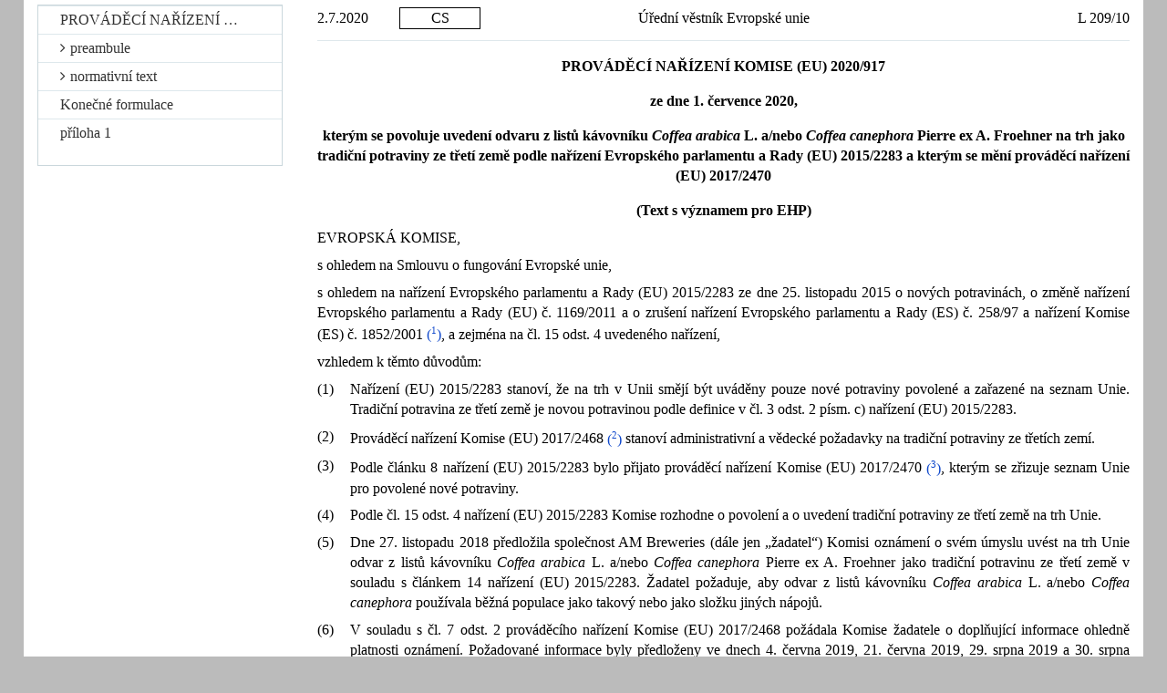

--- FILE ---
content_type: text/html; charset=UTF-8
request_url: https://eur-lex.europa.eu/legal-content/CS/TXT/HTML/?uri=CELEX:32020R0917
body_size: 6751
content:
<?xml version="1.0" encoding="UTF-8"?><!DOCTYPE html PUBLIC "-//W3C//DTD XHTML//EN" "xhtml-strict.dtd"><html xmlns="http://www.w3.org/1999/xhtml"><!-- CONVEX # converter_version:9.16.1 # generated_on:20240827-0646 # ELI version:0.2 --><head><meta name="format-detection" content="telephone=no"/><meta http-equiv='X-UA-Compatible' content='IE=edge'/><meta name='viewport' content='width=device-width, initial-scale=1'><meta name='WT.z_usr_lan' content='CS'>
      <meta http-equiv="content-type" content="text/html; charset=utf-8"/>
      <script type="text/javascript" src="/eurlex-frontoffice/ruxitagentjs_ICANVfgqrux_10327251022105625.js" data-dtconfig="app=47d4c64c3b67ec69|agentId=9ee8b9913673083c|owasp=1|featureHash=ICANVfgqrux|rdnt=1|uxrgce=1|cuc=m097nmfl|mel=100000|mb=null|dpvc=1|iub=null|lastModification=1769618979548|tp=500,50,0|srbbv=2|agentUri=/eurlex-frontoffice/ruxitagentjs_ICANVfgqrux_10327251022105625.js|reportUrl=/eurlex-frontoffice/rb_39a3e95b-5423-482c-879b-99ef235dffeb|rid=RID_-1040325210|rpid=1735185343|domain=europa.eu"></script><link type="text/css" rel="stylesheet" href="./../../../../css/oj/oj-convex.css"/>
      <title>L_2020209CS.01001001.xml</title>
   <link rel="canonical" href="https://eur-lex.europa.eu/eli/reg_impl/2020/917/oj/eng"/>
<link rel='stylesheet' media='all' href='./../../../../revamp/components/vendor/bootstrap/dist/css/bootstrap.css'><link rel='stylesheet' media='all' href='./../../../../revamp/components/vendor/font-awesome/css/font-awesome.min.css'><link rel='stylesheet' media='all' href='./../../../../revamp/css/eurlex.css'><link rel='stylesheet' media='all' href='./../../../../revamp/css/eurlex-dev.css'><link rel='stylesheet' media='all' href='./../../../../css/oj/oj.css'></head>
   <body>
      <table width="100%" border="0" cellspacing="0" cellpadding="0">
         <col width="10%"/>
         <col width="10%"/>
         <col width="60%"/>
         <col width="20%"/>
         <tbody>
            <tr>
               <td  >
                  <p class="oj-hd-date">2.7.2020   </p>
               </td>
               <td  >
                  <p class="oj-hd-lg">CS</p>
               </td>
               <td  >
                  <p class="oj-hd-ti">Úřední věstník Evropské unie</p>
               </td>
               <td  >
                  <p class="oj-hd-oj">L 209/10</p>
               </td>
            </tr>
         </tbody>
      </table>
      <hr class="oj-separator"/>
      <div class="eli-container">
         <div class="eli-main-title" id="tit_1">
            <p class="oj-doc-ti" id="d1e38-10-1">
            PROVÁDĚCÍ NAŘÍZENÍ KOMISE (EU) 2020/917</p>
            <p class="oj-doc-ti">ze dne 1. července 2020,</p>
            <p class="oj-doc-ti">kterým se povoluje uvedení odvaru z listů kávovníku <span class="oj-italic">Coffea arabica</span> L. a/nebo <span class="oj-italic">Coffea canephora</span> Pierre ex A. Froehner na trh jako tradiční potraviny ze třetí země podle nařízení Evropského parlamentu a Rady (EU) 2015/2283 a kterým se mění prováděcí nařízení (EU) 2017/2470</p>
            <p class="oj-doc-ti">(Text s významem pro EHP)</p>
         </div>
         <div class="eli-subdivision" id="pbl_1">
            <p class="oj-normal">EVROPSKÁ KOMISE,</p>
            <div class="eli-subdivision" id="cit_1">
               <p class="oj-normal">s ohledem na Smlouvu o fungování Evropské unie,</p>
            </div>
            <div class="eli-subdivision" id="cit_2">
               <p class="oj-normal">s ohledem na nařízení Evropského parlamentu a Rady (EU) 2015/2283 ze dne 25. listopadu 2015 o nových potravinách, o změně nařízení Evropského parlamentu a Rady (EU) č. 1169/2011 a o zrušení nařízení Evropského parlamentu a Rady (ES) č. 258/97 a nařízení Komise (ES) č. 1852/2001 <a id="ntc1-L_2020209CS.01001001-E0001" href="#ntr1-L_2020209CS.01001001-E0001"
                     >(<span class="oj-super oj-note-tag">1</span>)</a>, a zejména na čl. 15 odst. 4 uvedeného nařízení,</p>
            </div>
            <p class="oj-normal">vzhledem k těmto důvodům:</p>
            <div class="eli-subdivision" id="rct_1">
               <table width="100%" border="0" cellspacing="0" cellpadding="0">
                  <col width="4%"/>
                  <col width="96%"/>
                  <tbody>
                     <tr>
                        <td valign="top"  >
                           <p class="oj-normal">(1)</p>
                        </td>
                        <td valign="top"  >
                           <p class="oj-normal">Nařízení (EU) 2015/2283 stanoví, že na trh v Unii smějí být uváděny pouze nové potraviny povolené a zařazené na seznam Unie. Tradiční potravina ze třetí země je novou potravinou podle definice v čl. 3 odst. 2 písm. c) nařízení (EU) 2015/2283.</p>
                        </td>
                     </tr>
                  </tbody>
               </table>
            </div>
            <div class="eli-subdivision" id="rct_2">
               <table width="100%" border="0" cellspacing="0" cellpadding="0">
                  <col width="4%"/>
                  <col width="96%"/>
                  <tbody>
                     <tr>
                        <td valign="top"  >
                           <p class="oj-normal">(2)</p>
                        </td>
                        <td valign="top"  >
                           <p class="oj-normal">Prováděcí nařízení Komise (EU) 2017/2468 <a id="ntc2-L_2020209CS.01001001-E0002" href="#ntr2-L_2020209CS.01001001-E0002"
                                 >(<span class="oj-super oj-note-tag">2</span>)</a> stanoví administrativní a vědecké požadavky na tradiční potraviny ze třetích zemí.</p>
                        </td>
                     </tr>
                  </tbody>
               </table>
            </div>
            <div class="eli-subdivision" id="rct_3">
               <table width="100%" border="0" cellspacing="0" cellpadding="0">
                  <col width="4%"/>
                  <col width="96%"/>
                  <tbody>
                     <tr>
                        <td valign="top"  >
                           <p class="oj-normal">(3)</p>
                        </td>
                        <td valign="top"  >
                           <p class="oj-normal">Podle článku 8 nařízení (EU) 2015/2283 bylo přijato prováděcí nařízení Komise (EU) 2017/2470 <a id="ntc3-L_2020209CS.01001001-E0003" href="#ntr3-L_2020209CS.01001001-E0003"
                                 >(<span class="oj-super oj-note-tag">3</span>)</a>, kterým se zřizuje seznam Unie pro povolené nové potraviny.</p>
                        </td>
                     </tr>
                  </tbody>
               </table>
            </div>
            <div class="eli-subdivision" id="rct_4">
               <table width="100%" border="0" cellspacing="0" cellpadding="0">
                  <col width="4%"/>
                  <col width="96%"/>
                  <tbody>
                     <tr>
                        <td valign="top"  >
                           <p class="oj-normal">(4)</p>
                        </td>
                        <td valign="top"  >
                           <p class="oj-normal">Podle čl. 15 odst. 4 nařízení (EU) 2015/2283 Komise rozhodne o povolení a o uvedení tradiční potraviny ze třetí země na trh Unie.</p>
                        </td>
                     </tr>
                  </tbody>
               </table>
            </div>
            <div class="eli-subdivision" id="rct_5">
               <table width="100%" border="0" cellspacing="0" cellpadding="0">
                  <col width="4%"/>
                  <col width="96%"/>
                  <tbody>
                     <tr>
                        <td valign="top"  >
                           <p class="oj-normal">(5)</p>
                        </td>
                        <td valign="top"  >
                           <p class="oj-normal">Dne 27. listopadu 2018 předložila společnost AM Breweries (dále jen „žadatel“) Komisi oznámení o svém úmyslu uvést na trh Unie odvar z listů kávovníku <span class="oj-italic">Coffea arabica</span> L. a/nebo <span class="oj-italic">Coffea canephora</span> Pierre ex A. Froehner jako tradiční potravinu ze třetí země v souladu s článkem 14 nařízení (EU) 2015/2283. Žadatel požaduje, aby odvar z listů kávovníku <span class="oj-italic">Coffea arabica</span> L. a/nebo <span class="oj-italic">Coffea canephora</span> používala běžná populace jako takový nebo jako složku jiných nápojů.</p>
                        </td>
                     </tr>
                  </tbody>
               </table>
            </div>
            <div class="eli-subdivision" id="rct_6">
               <table width="100%" border="0" cellspacing="0" cellpadding="0">
                  <col width="4%"/>
                  <col width="96%"/>
                  <tbody>
                     <tr>
                        <td valign="top"  >
                           <p class="oj-normal">(6)</p>
                        </td>
                        <td valign="top"  >
                           <p class="oj-normal">V souladu s čl. 7 odst. 2 prováděcího nařízení Komise (EU) 2017/2468 požádala Komise žadatele o doplňující informace ohledně platnosti oznámení. Požadované informace byly předloženy ve dnech 4. června 2019, 21. června 2019, 29. srpna 2019 a 30. srpna 2019.</p>
                        </td>
                     </tr>
                  </tbody>
               </table>
            </div>
            <div class="eli-subdivision" id="rct_7">
               <table width="100%" border="0" cellspacing="0" cellpadding="0">
                  <col width="4%"/>
                  <col width="96%"/>
                  <tbody>
                     <tr>
                        <td valign="top"  >
                           <p class="oj-normal">(7)</p>
                        </td>
                        <td valign="top"  >
                           <p class="oj-normal">Z údajů předložených žadatelem vyplývá, že odvar z listů kávovníku <span class="oj-italic">Coffea arabica</span> L. a/nebo <span class="oj-italic">Coffea canephora</span> jako takový má historii bezpečného používání jako potraviny v Africe, Asii a Severní Americe.</p>
                        </td>
                     </tr>
                  </tbody>
               </table>
            </div>
            <div class="eli-subdivision" id="rct_8">
               <table width="100%" border="0" cellspacing="0" cellpadding="0">
                  <col width="4%"/>
                  <col width="96%"/>
                  <tbody>
                     <tr>
                        <td valign="top"  >
                           <p class="oj-normal">(8)</p>
                        </td>
                        <td valign="top"  >
                           <p class="oj-normal">V souladu s čl. 15 odst. 1 nařízení (EU) 2015/2283 zaslala Komise dne 11. září 2019 platné oznámení členským státům a Evropskému úřadu pro bezpečnost potravin (dále jen „úřad“).</p>
                        </td>
                     </tr>
                  </tbody>
               </table>
            </div>
            <div class="eli-subdivision" id="rct_9">
               <table width="100%" border="0" cellspacing="0" cellpadding="0">
                  <col width="4%"/>
                  <col width="96%"/>
                  <tbody>
                     <tr>
                        <td valign="top"  >
                           <p class="oj-normal">(9)</p>
                        </td>
                        <td valign="top"  >
                           <p class="oj-normal">Členské státy ani úřad nepředložily Komisi během čtyřměsíční lhůty stanovené v čl. 15 odst. 2 nařízení (EU) 2015/2283 žádné řádně odůvodněné námitky týkající se bezpečnosti uvedení odvaru z listů kávovníku <span class="oj-italic">Coffea arabica</span> L. a/nebo <span class="oj-italic">Coffea canephora</span> na trh Unie.</p>
                        </td>
                     </tr>
                  </tbody>
               </table>
            </div>
            <div class="eli-subdivision" id="rct_10">
               <table width="100%" border="0" cellspacing="0" cellpadding="0">
                  <col width="4%"/>
                  <col width="96%"/>
                  <tbody>
                     <tr>
                        <td valign="top"  >
                           <p class="oj-normal">(10)</p>
                        </td>
                        <td valign="top"  >
                           <p class="oj-normal">Dne 3. února 2020 zveřejnil úřad svou technickou zprávu o oznámení o odvaru z listů kávovníku (<span class="oj-italic">Coffea arabica</span> L. a/nebo <span class="oj-italic">Coffea canephora</span> Pierre ex A. Froehner) jako tradiční potravině ze třetí země v souladu s článkem 14 nařízení (EU) 2015/2283 <a id="ntc4-L_2020209CS.01001001-E0004" href="#ntr4-L_2020209CS.01001001-E0004"
                                 >(<span class="oj-super oj-note-tag">4</span>)</a>.</p>
                        </td>
                     </tr>
                  </tbody>
               </table>
            </div>
            <div class="eli-subdivision" id="rct_11">
               <table width="100%" border="0" cellspacing="0" cellpadding="0">
                  <col width="4%"/>
                  <col width="96%"/>
                  <tbody>
                     <tr>
                        <td valign="top"  >
                           <p class="oj-normal">(11)</p>
                        </td>
                        <td valign="top"  >
                           <p class="oj-normal">Ve zmíněné zprávě úřad uvedl, že listy <span class="oj-italic">Coffea</span>
                              <span class="oj-italic">arabica</span> obsahují látku epigallokatechin-gallát (EGCG), a proto nelze přítomnost EGCG v odvaru z listů kávovníku <span class="oj-italic">Coffea arabica</span> L. a/nebo <span class="oj-italic">Coffea canephora</span> vyloučit. Na tomto základě úřad stanovil maximální limit 700 mg EGCG na jeden litr odvaru. Je proto vhodné stanovit maximální limity pro EGCG ve výši 700 mg/L ve specifikacích této tradiční potraviny na seznamu Unie pro povolené nové potraviny.</p>
                        </td>
                     </tr>
                  </tbody>
               </table>
            </div>
            <div class="eli-subdivision" id="rct_12">
               <table width="100%" border="0" cellspacing="0" cellpadding="0">
                  <col width="4%"/>
                  <col width="96%"/>
                  <tbody>
                     <tr>
                        <td valign="top"  >
                           <p class="oj-normal">(12)</p>
                        </td>
                        <td valign="top"  >
                           <p class="oj-normal">Úřad dospěl k závěru, že dostupné údaje o složení a historii používání odvaru z listů kávovníku <span class="oj-italic">Coffea arabica</span> L. a/nebo <span class="oj-italic">Coffea canephora</span> nevyvolávají obavy ohledně bezpečnosti.</p>
                        </td>
                     </tr>
                  </tbody>
               </table>
            </div>
            <div class="eli-subdivision" id="rct_13">
               <table width="100%" border="0" cellspacing="0" cellpadding="0">
                  <col width="4%"/>
                  <col width="96%"/>
                  <tbody>
                     <tr>
                        <td valign="top"  >
                           <p class="oj-normal">(13)</p>
                        </td>
                        <td valign="top"  >
                           <p class="oj-normal">Kromě použití odvaru z listů kávovníku <span class="oj-italic">Coffea arabica</span> L. a/nebo <span class="oj-italic">Coffea canephora</span> jako takového žadatel požádal, aby se tento odvar používal jako složka jiných nápojů pro běžnou populaci. Žadatel předložil dokumentované údaje prokazující historii bezpečného používání ve třetí zemi v souladu s čl. 14 odst. 1 písm. e) nařízení (EU) 2015/2283 pouze pro odvar z listů kávovníku <span class="oj-italic">Coffea arabica</span> L. a/nebo <span class="oj-italic">Coffea canephora</span> jako takový, ale nebyly předloženy žádné důkazy o používání tohoto odvaru jako složky v jiných nápojích. Žadatel byl vyzván, aby poskytl vysvětlení a případně revizi navrhovaných použití tohoto odvaru, jež odpovídají potravinám, ve kterých je odvar tradičně konzumován a pro něž měla být předložena historie bezpečného používání. Žadatel však navrhovaná použití nezměnil a neposkytl důkazy prokazující historii bezpečného používání jako potraviny ve třetí zemi, pokud jde o tento odvar jako složku v jiných nápojích. Jelikož tedy nejsou k dispozici požadované dokumentované údaje, má Komise za to, že historie bezpečného používání jako potraviny ve třetí zemi byla žadatelem prokázána pouze pro odvar z listů kávovníku <span class="oj-italic">Coffea arabica</span> L. a/nebo <span class="oj-italic">Coffea canephora</span> jako takový. Oznámení týkající se povolení odvaru z listů kávovníku <span class="oj-italic">Coffea arabica</span> L. a/nebo <span class="oj-italic">Coffea canephora</span>, pokud jde o jeho použití jako složky v jiných nápojích, se proto nepovažuje za platné.</p>
                        </td>
                     </tr>
                  </tbody>
               </table>
            </div>
            <div class="eli-subdivision" id="rct_14">
               <table width="100%" border="0" cellspacing="0" cellpadding="0">
                  <col width="4%"/>
                  <col width="96%"/>
                  <tbody>
                     <tr>
                        <td valign="top"  >
                           <p class="oj-normal">(14)</p>
                        </td>
                        <td valign="top"  >
                           <p class="oj-normal">Komise by tedy měla povolit uvedení odvaru z listů kávovníku <span class="oj-italic">Coffea arabica</span> L. a/nebo <span class="oj-italic">Coffea canephora</span> na trh Unie jako takového a odpovídajícím způsobem aktualizovat seznam Unie pro nové potraviny.</p>
                        </td>
                     </tr>
                  </tbody>
               </table>
            </div>
            <div class="eli-subdivision" id="rct_15">
               <table width="100%" border="0" cellspacing="0" cellpadding="0">
                  <col width="4%"/>
                  <col width="96%"/>
                  <tbody>
                     <tr>
                        <td valign="top"  >
                           <p class="oj-normal">(15)</p>
                        </td>
                        <td valign="top"  >
                           <p class="oj-normal">Prováděcí nařízení (EU) 2017/2470 by proto mělo být odpovídajícím způsobem změněno,</p>
                        </td>
                     </tr>
                  </tbody>
               </table>
            </div>
            <p class="oj-normal">PŘIJALA TOTO NAŘÍZENÍ:</p>
         </div>
         <div class="eli-subdivision" id="enc_1">
            <div class="eli-subdivision" id="art_1">
               <p id="d1e305-10-1" class="oj-ti-art">Článek 1</p>
               <div id="001.001">
                  <p class="oj-normal">1)   Odvar z listů kávovníku <span class="oj-italic">Coffea arabica</span> L. a/nebo <span class="oj-italic">Coffea canephora</span> Pierre ex A. Froehner podle specifikace v příloze tohoto nařízení se zařadí na seznam Unie pro povolené nové potraviny stanovený v prováděcím nařízení (EU) 2017/2470.</p>
               </div>
               <div id="001.002">
                  <p class="oj-normal">2)   Zápis na seznam Unie uvedený v odstavci 1 zahrnuje podmínky použití a požadavky na označování, které jsou stanoveny v příloze tohoto nařízení.</p>
               </div>
            </div>
            <div class="eli-subdivision" id="art_2">
               <p id="d1e324-10-1" class="oj-ti-art">Článek 2</p>
               <p class="oj-normal">Příloha prováděcího nařízení (EU) 2017/2470 se mění v souladu s přílohou tohoto nařízení.</p>
            </div>
            <div class="eli-subdivision" id="art_3">
               <p id="d1e329-10-1" class="oj-ti-art">Článek 3</p>
               <p class="oj-normal">Toto nařízení vstupuje v platnost dvacátým dnem po vyhlášení v <span class="oj-italic">Úředním věstníku Evropské unie</span>.</p>
            </div>
         </div>
         <div class="eli-subdivision" id="fnp_1">
            <div class="oj-final">
               <p class="oj-normal">Toto nařízení je závazné v celém rozsahu a přímo použitelné ve všech členských státech.</p>
               <p class="oj-normal">V Bruselu dne 1. července 2020.</p>
               <div class="oj-signatory">
                  <p class="oj-signatory">
                     <span class="oj-italic">Za Komisi</span>
                  </p>
                  <p class="oj-signatory">Ursula VON DER LEYEN
            </p>
                  <p class="oj-signatory">
                     <span class="oj-italic">předsedkyně</span>
                  </p>
               </div>
            </div>
         </div>
         <hr class="oj-note"/>
         <p class="oj-note">
            <a id="ntr1-L_2020209CS.01001001-E0001" href="#ntc1-L_2020209CS.01001001-E0001"
               >(<span class="oj-super">1</span>)</a>  
            <a href="./../../../../legal-content/CS/AUTO/?uri=OJ:L:2015:327:TOC"
               >Úř. věst. L 327, 11.12.2015, s. 1</a>.</p>
         <p class="oj-note">
            <a id="ntr2-L_2020209CS.01001001-E0002" href="#ntc2-L_2020209CS.01001001-E0002"
               >(<span class="oj-super">2</span>)</a>  Prováděcí nařízení Komise (EU) 2017/2468 ze dne 20. prosince 2017, kterým se stanoví administrativní a vědecké požadavky na tradiční potraviny ze třetích zemí v souladu s nařízením Evropského parlamentu a Rady (EU) 2015/2283 o nových potravinách (<a href="./../../../../legal-content/CS/AUTO/?uri=OJ:L:2017:351:TOC"
               >Úř. věst. L 351, 30.12.2017, s. 55</a>).</p>
         <p class="oj-note">
            <a id="ntr3-L_2020209CS.01001001-E0003" href="#ntc3-L_2020209CS.01001001-E0003"
               >(<span class="oj-super">3</span>)</a>  Prováděcí nařízení Komise (EU) 2017/2470 ze dne 20. prosince 2017, kterým se zřizuje seznam Unie pro nové potraviny v souladu s nařízením Evropského parlamentu a Rady (EU) 2015/2283 o nových potravinách (<a href="./../../../../legal-content/CS/AUTO/?uri=OJ:L:2017:351:TOC"
               >Úř. věst. L 351, 30.12.2017, s. 72</a>).</p>
         <p class="oj-note">
            <a id="ntr4-L_2020209CS.01001001-E0004" href="#ntc4-L_2020209CS.01001001-E0004"
               >(<span class="oj-super">4</span>)</a>  EFSA Supporting Publication, 2020:EN-1783.</p>
      </div>
      <hr class="oj-doc-sep"/>
      <div id="L_2020209CS.01001301">
         <div class="eli-container" id="anx_1">
            <p class="oj-doc-ti" id="d1e32-13-1">PŘÍLOHA</p>
            <p class="oj-normal">Příloha prováděcího nařízení (EU) 2017/2470 se mění takto:</p>
            <table width="100%" border="0" cellspacing="0" cellpadding="0">
               <col width="4%"/>
               <col width="96%"/>
               <tbody>
                  <tr>
                     <td valign="top"  >
                        <p class="oj-normal">(1)</p>
                     </td>
                     <td valign="top"  >
                        <p class="oj-normal">Do tabulky 1 (Povolené nové potraviny) se v abecedním pořadí vkládá nová položka, která zní:</p>
                        <p class="oj-normal">
                        ‚
                     </p>
                        <table width="100%" border="0" cellspacing="0" cellpadding="0" class="oj-table">
                           <col width="27%"/>
                           <col width="20%"/>
                           <col width="15%"/>
                           <col width="24%"/>
                           <col width="14%"/>
                           <tbody>
                              <tr class="oj-table">
                                 <td valign="top" class="oj-table"  >
                                    <p class="oj-tbl-hdr">Povolená nová potravina</p>
                                 </td>
                                 <td valign="top" class="oj-table" colspan="2" >
                                    <p class="oj-tbl-hdr">Podmínky, za nichž smí být nová potravina používána</p>
                                 </td>
                                 <td valign="top" class="oj-table"  >
                                    <p class="oj-tbl-hdr">Doplňkové zvláštní požadavky na označování</p>
                                 </td>
                                 <td valign="top" class="oj-table"  >
                                    <p class="oj-tbl-hdr">Další požadavky</p>
                                 </td>
                              </tr>
                              <tr class="oj-table">
                                 <td valign="top" class="oj-table" rowspan="2" >
                                    <p class="oj-tbl-txt">„Odvar z listů kávovníku <span class="oj-italic">Coffea arabica</span> L. a/nebo <span class="oj-italic">Coffea canephora</span> Pierre ex A. Froehner</p>
                                    <p class="oj-tbl-txt">(Tradiční potravina ze třetí země)</p>
                                 </td>
                                 <td valign="top" class="oj-table"  >
                                    <p class="oj-tbl-txt">
                                       <span class="oj-italic">Specifikovaná kategorie potravin</span>
                                    </p>
                                 </td>
                                 <td valign="top" class="oj-table"  >
                                    <p class="oj-tbl-txt">
                                       <span class="oj-italic">Maximální limity</span>
                                    </p>
                                 </td>
                                 <td valign="top" class="oj-table" rowspan="2" >
                                    <p class="oj-tbl-txt">V označení potravin obsahujících tuto novou potravinu se použije název „odvar z listů kávovníku <span class="oj-italic">Coffea arabica</span> L. a/nebo <span class="oj-italic">Coffea canephora</span>“.“</p>
                                 </td>
                                 <td valign="top" class="oj-table" rowspan="2" >
                                    <p class="oj-normal"> </p>
                                 </td>
                              </tr>
                              <tr class="oj-table">
                                 <td valign="top" class="oj-table"  >
                                    <p class="oj-tbl-txt">Bylinné čaje</p>
                                 </td>
                                 <td valign="top" class="oj-table"  >
                                    <p class="oj-normal"> </p>
                                 </td>
                              </tr>
                           </tbody>
                        </table>
                        <p class="oj-normal">
                        ‘
                     </p>
                     </td>
                  </tr>
               </tbody>
            </table>
            <table width="100%" border="0" cellspacing="0" cellpadding="0">
               <col width="4%"/>
               <col width="96%"/>
               <tbody>
                  <tr>
                     <td valign="top"  >
                        <p class="oj-normal">2)</p>
                     </td>
                     <td valign="top"  >
                        <p class="oj-normal">Do tabulky 2 (Specifikace) se v abecedním pořadí vkládá nová položka, která zní:</p>
                        <p class="oj-normal">
                        ‚
                     </p>
                        <table width="100%" border="0" cellspacing="0" cellpadding="0" class="oj-table">
                           <col width="39%"/>
                           <col width="61%"/>
                           <tbody>
                              <tr class="oj-table">
                                 <td valign="top" class="oj-table"  >
                                    <p class="oj-tbl-hdr">Povolená nová potravina</p>
                                 </td>
                                 <td valign="top" class="oj-table"  >
                                    <p class="oj-tbl-hdr">Specifikace</p>
                                 </td>
                              </tr>
                              <tr class="oj-table">
                                 <td valign="top" class="oj-table"  >
                                    <p class="oj-tbl-txt">„Odvar z listů kávovníku <span class="oj-italic">Coffea arabica</span> L. a/nebo <span class="oj-italic">Coffea canephora</span> Pierre ex A. Froehner</p>
                                    <p class="oj-tbl-txt">(Tradiční potravina ze třetí země)</p>
                                 </td>
                                 <td valign="top" class="oj-table"  >
                                    <p class="oj-tbl-txt">
                                       <span class="oj-bold">Popis/definice:</span>
                                    </p>
                                    <p class="oj-tbl-txt">Tradiční potravina sestává z odvaru z listů kávovníku <span class="oj-italic">Coffea arabica</span> L. a/nebo <span class="oj-italic">Coffea canephora</span> Pierre ex A.Froehner (čeleď: <span class="oj-italic">Rubiaceae</span>).</p>
                                    <p class="oj-tbl-txt">Tradiční potravina se připraví smícháním nejvýše 20 g sušených listů <span class="oj-italic">Coffea arabica</span> L. a/nebo <span class="oj-italic">Coffea canephora</span> Pierre ex A.Froehner s jedním litrem horké vody. Listy se odstraní a odvar se podrobí pasterizaci (při teplotě nejméně 71 °C po dobu 15 sekund).</p>
                                    <p class="oj-tbl-txt">
                                       <span class="oj-bold">Složení:</span>
                                    </p>
                                    <p class="oj-tbl-txt">Vzhled: Hnědozelená tekutina</p>
                                    <p class="oj-tbl-txt">Vůně a chuť: Charakteristické</p>
                                    <p class="oj-tbl-txt">Kyselina chlorogenová (5-CQA): &lt; 100 mg/L</p>
                                    <p class="oj-tbl-txt">Kofein: &lt; 80 mg/L</p>
                                    <p class="oj-tbl-txt">Epigallokatechin-gallát (EGCG): &lt; 700 mg/L</p>
                                    <p class="oj-tbl-txt">
                                       <span class="oj-bold">Mikrobiologická kritéria:</span>
                                    </p>
                                    <p class="oj-tbl-txt">Celkový počet mikroorganismů: &lt; 500 KTJ/g</p>
                                    <p class="oj-tbl-txt">Počet kvasinek a plísní celkem: &lt; 100 KTJ/g</p>
                                    <p class="oj-tbl-txt">Koliformní bakterie celkem: &lt; 100 KTJ/g</p>
                                    <p class="oj-tbl-txt">
                                       <span class="oj-italic">Escherichia coli</span>: Nepřítomnost v 1 g</p>
                                    <p class="oj-tbl-txt">
                                       <span class="oj-italic">Salmonella</span>: Nepřítomnost v 25 g</p>
                                    <p class="oj-tbl-txt">
                                       <span class="oj-bold">Těžké kovy:</span>
                                    </p>
                                    <p class="oj-tbl-txt">Olovo (Pb): &lt; 3,0 mg/L</p>
                                    <p class="oj-tbl-txt">Arsen (As): &lt; 2,0 mg/L</p>
                                    <p class="oj-tbl-txt">Kadmium (Cd): &lt; 1,0 mg/L</p>
                                    <p class="oj-tbl-txt">KTJ: kolonii tvořící jednotky“</p>
                                 </td>
                              </tr>
                           </tbody>
                        </table>
                        <p class="oj-normal">
                        ‘
                     </p>
                     </td>
                  </tr>
               </tbody>
            </table>
         </div>
      </div>
      <hr class="oj-doc-end"/>
   <script src='./../../../../js/jquery.js'>//</script><script src='./../../../../dynamic-js/eli_subdivisions_cs.js'>//</script><script src='./../../../../dynamic-js/config.js'>//</script><script src='./../../../../dynamic-js/const.js'>//</script><script src='./../../../../js/TOC_ELI_SUBDIVISIONS.js'>//</script><script src='./../../../../revamp/components/vendor/bootstrap/dist/js/bootstrap.min.js'>//</script><script src='./../../../../revamp/js/metisMenu.min.js'>//</script><script src='./../../../../revamp/js/eurlex.js'>//</script><script src='./../../../../js/eur-lex-sanitizer.js'>//</script><script src='./../../../../js/eur-lex.js'>//</script><script src='./../../../../js/cookieConsentKitUtils.js?v=2.18.4'>//</script><script src='./../../../../js/TOC.js'>//</script><script type='text/javascript'>$(document).ready(function(){generateTOC(true,'', 'Nahoru','false');scrollToCurrentUrlAnchor();});</script></body>
</html>

--- FILE ---
content_type: application/x-javascript; charset=UTF-8
request_url: https://eur-lex.europa.eu/dynamic-js/eli_subdivisions_cs.js
body_size: 2058
content:
var eliSubdivisionLabels = {
'PAR' : 'odstavec', 
'APP' : 'dodatek', 
'OTH' : 'ostatn\u00ED', 
'ALN' : 'pododstavec', 
'SCT' : 'odd\u00EDl', 
'CPT' : 'kapitola', 
'FNP' : 'Kone\u010Dn\u00E9 formulace', 
'CLS' : 'ustanoven\u00ED', 
'PRO' : 'protokol', 
'PRT' : '\u010D\u00E1st', 
'PNT' : 'bod', 
'IDT' : 'odr\u00E1\u017Eka', 
'TBG' : 'skupina tabulek', 
'PBL' : 'preambule', 
'SUB' : 'pododstavec', 
'IMG' : 'vyobrazen\u00ED', 
'LGD' : 'legenda', 
'TOC' : 'obsah', 
'DCL' : 'prohl\u00E1\u0161en\u00ED', 
'LST' : 'seznam', 
'CIT' : 'pr\u00E1vn\u00ED v\u00FDchodisko', 
'FGR' : 'obr\u00E1zek', 
'PCD' : 'postup', 
'NOT' : 'pozn\u00E1mka', 
'END' : 'pozn\u00E1mka', 
'ENC' : 'normativn\u00ED text', 
'ROW' : '\u0159\u00E1dek tabulky', 
'PTA' : 'p\u00EDsmeno', 
'FTN' : 'pozn\u00E1mka pod \u010Darou', 
'RCT' : 'bod od\u016Fvodn\u011Bn\u00ED', 
'ART' : '\u010Dl\u00E1nek', 
'PTI' : 'podbod', 
'LLG' : '\u0159\u00E1dek legenda', 
'CNV' : '\u00FAmluva', 
'INP' : '\u00FAvodn\u00ED \u010D\u00E1st', 
'TXO' : 'star\u00E9 zn\u011Bn\u00ED', 
'ANX' : 'p\u0159\u00EDloha', 
'LTR' : 'dopis', 
'TXN' : 'nov\u00E9 zn\u011Bn\u00ED', 
'MNT' : 'z\u00E1pis', 
'WRP' : 'uzav\u00EDraj\u00EDc\u00ED \u010D\u00E1st', 
'UNP' : 'pododstavec', 
'SNT' : 'v\u011Bta', 
'SFR' : 'v\u011Bdeck\u00FD vzorec', 
'COL' : 'sloupec tabulky', 
'SBS' : 'pododd\u00EDl', 
'COR' : 'oprava', 
'RUL' : 'pravidlo', 
'AGR' : 'dohoda', 
'CGR' : 'skupina oprav', 
'ACT' : 'akt', 
'DES' : 'popis', 
'TAB' : 'tabulka', 
'PAG' : 'str\u00E1nka', 
'EXL' : 'v\u00FDm\u011Bna dopis\u016F', 
'FNA' : 'z\u00E1v\u011Bre\u010Dn\u00FD akt', 
'TIT' : 'n\u00E1zev', 
'TIS' : 'hlava (\u010Dlen\u011Bn\u00ED textu)'
};


--- FILE ---
content_type: text/plain; charset=utf-8
request_url: https://eur-lex.europa.eu/eurlex-frontoffice/rb_39a3e95b-5423-482c-879b-99ef235dffeb?type=js3&sn=v_4_srv_39_sn_647B9638FFE42763AC8D457630EC2FA2_perc_100000_ol_0_mul_1_app-3A47d4c64c3b67ec69_1_rcs-3Acss_0&svrid=39&flavor=post&vi=AWUUTVADTPCCWVKLNCIBTHUMQUCRQQAR-0&modifiedSince=1769618979548&bp=3&app=47d4c64c3b67ec69&crc=3930513870&en=m097nmfl&end=1
body_size: 512
content:
OK(OA)|name=ruxitagentjs|featureHash=ICANVfgqrux|buildNumber=10327251022105625|lastModification=1769618979548